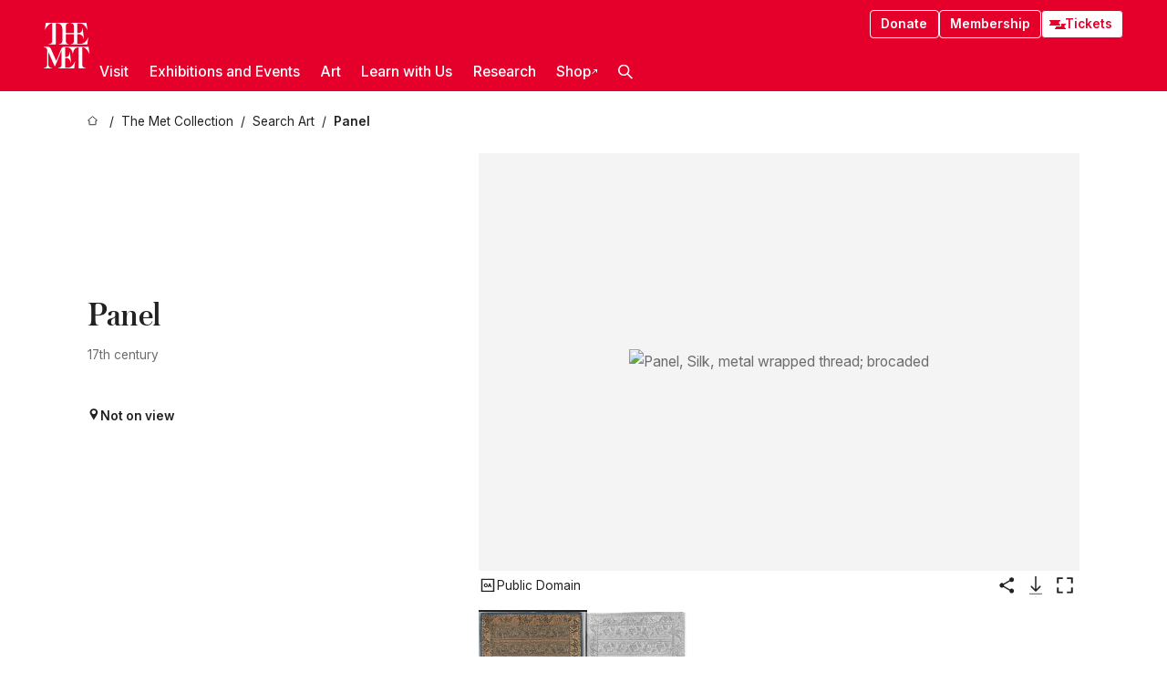

--- FILE ---
content_type: application/javascript; charset=utf-8
request_url: https://www.metmuseum.org/_next/static/chunks/7705-e02db262df13926d.js
body_size: 2135
content:
try{!function(){var e="undefined"!=typeof window?window:"undefined"!=typeof global?global:"undefined"!=typeof globalThis?globalThis:"undefined"!=typeof self?self:{},t=(new e.Error).stack;t&&(e._sentryDebugIds=e._sentryDebugIds||{},e._sentryDebugIds[t]="d680992d-1bf9-45a4-8492-9a027c3b5413",e._sentryDebugIdIdentifier="sentry-dbid-d680992d-1bf9-45a4-8492-9a027c3b5413")}()}catch(e){}(self.webpackChunk_N_E=self.webpackChunk_N_E||[]).push([[7705],{2702:(e,t,n)=>{var o=0/0,r=/^\s+|\s+$/g,i=/^[-+]0x[0-9a-f]+$/i,u=/^0b[01]+$/i,f=/^0o[0-7]+$/i,c=parseInt,a="object"==typeof n.g&&n.g&&n.g.Object===Object&&n.g,l="object"==typeof self&&self&&self.Object===Object&&self,s=a||l||Function("return this")(),p=Object.prototype.toString,y=Math.max,b=Math.min,v=function(){return s.Date.now()};function d(e){var t=typeof e;return!!e&&("object"==t||"function"==t)}function h(e){if("number"==typeof e)return e;if("symbol"==typeof(t=e)||t&&"object"==typeof t&&"[object Symbol]"==p.call(t))return o;if(d(e)){var t,n="function"==typeof e.valueOf?e.valueOf():e;e=d(n)?n+"":n}if("string"!=typeof e)return 0===e?e:+e;e=e.replace(r,"");var a=u.test(e);return a||f.test(e)?c(e.slice(2),a?2:8):i.test(e)?o:+e}e.exports=function(e,t,n){var o,r,i,u,f,c,a=0,l=!1,s=!1,p=!0;if("function"!=typeof e)throw TypeError("Expected a function");function g(t){var n=o,i=r;return o=r=void 0,a=t,u=e.apply(i,n)}function m(e){var n=e-c,o=e-a;return void 0===c||n>=t||n<0||s&&o>=i}function O(){var e,n,o,r=v();if(m(r))return j(r);f=setTimeout(O,(e=r-c,n=r-a,o=t-e,s?b(o,i-n):o))}function j(e){return(f=void 0,p&&o)?g(e):(o=r=void 0,u)}function w(){var e,n=v(),i=m(n);if(o=arguments,r=this,c=n,i){if(void 0===f)return a=e=c,f=setTimeout(O,t),l?g(e):u;if(s)return f=setTimeout(O,t),g(c)}return void 0===f&&(f=setTimeout(O,t)),u}return t=h(t)||0,d(n)&&(l=!!n.leading,i=(s="maxWait"in n)?y(h(n.maxWait)||0,t):i,p="trailing"in n?!!n.trailing:p),w.cancel=function(){void 0!==f&&clearTimeout(f),a=0,o=c=r=f=void 0},w.flush=function(){return void 0===f?u:j(v())},w}},37705:(e,t,n)=>{"use strict";var o=n(80822).DebounceInput;o.DebounceInput=o,e.exports=o},80822:(e,t,n)=>{"use strict";function o(e){return(o="function"==typeof Symbol&&"symbol"==typeof Symbol.iterator?function(e){return typeof e}:function(e){return e&&"function"==typeof Symbol&&e.constructor===Symbol&&e!==Symbol.prototype?"symbol":typeof e})(e)}Object.defineProperty(t,"__esModule",{value:!0}),t.DebounceInput=void 0;var r=f(n(61552)),i=f(n(2702)),u=["element","onChange","value","minLength","debounceTimeout","forceNotifyByEnter","forceNotifyOnBlur","onKeyDown","onBlur","inputRef"];function f(e){return e&&e.__esModule?e:{default:e}}function c(e,t){var n=Object.keys(e);if(Object.getOwnPropertySymbols){var o=Object.getOwnPropertySymbols(e);t&&(o=o.filter(function(t){return Object.getOwnPropertyDescriptor(e,t).enumerable})),n.push.apply(n,o)}return n}function a(e){for(var t=1;t<arguments.length;t++){var n=null!=arguments[t]?arguments[t]:{};t%2?c(Object(n),!0).forEach(function(t){y(e,t,n[t])}):Object.getOwnPropertyDescriptors?Object.defineProperties(e,Object.getOwnPropertyDescriptors(n)):c(Object(n)).forEach(function(t){Object.defineProperty(e,t,Object.getOwnPropertyDescriptor(n,t))})}return e}function l(e,t){return(l=Object.setPrototypeOf||function(e,t){return e.__proto__=t,e})(e,t)}function s(e){if(void 0===e)throw ReferenceError("this hasn't been initialised - super() hasn't been called");return e}function p(e){return(p=Object.setPrototypeOf?Object.getPrototypeOf:function(e){return e.__proto__||Object.getPrototypeOf(e)})(e)}function y(e,t,n){return t in e?Object.defineProperty(e,t,{value:n,enumerable:!0,configurable:!0,writable:!0}):e[t]=n,e}var b=function(e){if("function"!=typeof e&&null!==e)throw TypeError("Super expression must either be null or a function");c.prototype=Object.create(e&&e.prototype,{constructor:{value:c,writable:!0,configurable:!0}}),Object.defineProperty(c,"prototype",{writable:!1}),e&&l(c,e);var t,n,f=(t=function(){if("undefined"==typeof Reflect||!Reflect.construct||Reflect.construct.sham)return!1;if("function"==typeof Proxy)return!0;try{return Boolean.prototype.valueOf.call(Reflect.construct(Boolean,[],function(){})),!0}catch(e){return!1}}(),function(){var e,n=p(c);return e=t?Reflect.construct(n,arguments,p(this).constructor):n.apply(this,arguments),function(e,t){if(t&&("object"===o(t)||"function"==typeof t))return t;if(void 0!==t)throw TypeError("Derived constructors may only return object or undefined");return s(e)}(this,e)});function c(e){if(!(this instanceof c))throw TypeError("Cannot call a class as a function");y(s(t=f.call(this,e)),"onChange",function(e){e.persist();var n=t.state.value,o=t.props.minLength;t.setState({value:e.target.value},function(){var r=t.state.value;if(r.length>=o)return void t.notify(e);n.length>r.length&&t.notify(a(a({},e),{},{target:a(a({},e.target),{},{value:""})}))})}),y(s(t),"onKeyDown",function(e){"Enter"===e.key&&t.forceNotify(e);var n=t.props.onKeyDown;n&&(e.persist(),n(e))}),y(s(t),"onBlur",function(e){t.forceNotify(e);var n=t.props.onBlur;n&&(e.persist(),n(e))}),y(s(t),"createNotifier",function(e){if(e<0)t.notify=function(){return null};else if(0===e)t.notify=t.doNotify;else{var n=(0,i.default)(function(e){t.isDebouncing=!1,t.doNotify(e)},e);t.notify=function(e){t.isDebouncing=!0,n(e)},t.flush=function(){return n.flush()},t.cancel=function(){t.isDebouncing=!1,n.cancel()}}}),y(s(t),"doNotify",function(){t.props.onChange.apply(void 0,arguments)}),y(s(t),"forceNotify",function(e){var n=t.props.debounceTimeout;if(t.isDebouncing||!(n>0)){t.cancel&&t.cancel();var o=t.state.value,r=t.props.minLength;o.length>=r?t.doNotify(e):t.doNotify(a(a({},e),{},{target:a(a({},e.target),{},{value:o})}))}}),t.isDebouncing=!1,t.state={value:void 0===e.value||null===e.value?"":e.value};var t,n=t.props.debounceTimeout;return t.createNotifier(n),t}return n=[{key:"componentDidUpdate",value:function(e){if(!this.isDebouncing){var t=this.props,n=t.value,o=t.debounceTimeout,r=e.debounceTimeout,i=e.value,u=this.state.value;void 0!==n&&i!==n&&u!==n&&this.setState({value:n}),o!==r&&this.createNotifier(o)}}},{key:"componentWillUnmount",value:function(){this.flush&&this.flush()}},{key:"render",value:function(){var e,t,n=this.props,o=n.element,i=(n.onChange,n.value,n.minLength,n.debounceTimeout,n.forceNotifyByEnter),f=n.forceNotifyOnBlur,c=n.onKeyDown,l=n.onBlur,s=n.inputRef,p=function(e,t){if(null==e)return{};var n,o,r=function(e,t){if(null==e)return{};var n,o,r={},i=Object.keys(e);for(o=0;o<i.length;o++)n=i[o],t.indexOf(n)>=0||(r[n]=e[n]);return r}(e,t);if(Object.getOwnPropertySymbols){var i=Object.getOwnPropertySymbols(e);for(o=0;o<i.length;o++)n=i[o],!(t.indexOf(n)>=0)&&Object.prototype.propertyIsEnumerable.call(e,n)&&(r[n]=e[n])}return r}(n,u),y=this.state.value;return e=i?{onKeyDown:this.onKeyDown}:c?{onKeyDown:c}:{},t=f?{onBlur:this.onBlur}:l?{onBlur:l}:{},r.default.createElement(o,a(a(a(a({},p),{},{onChange:this.onChange,value:y},e),t),s?{ref:s}:{}))}}],function(e,t){for(var n=0;n<t.length;n++){var o=t[n];o.enumerable=o.enumerable||!1,o.configurable=!0,"value"in o&&(o.writable=!0),Object.defineProperty(e,o.key,o)}}(c.prototype,n),Object.defineProperty(c,"prototype",{writable:!1}),c}(r.default.PureComponent);t.DebounceInput=b,y(b,"defaultProps",{element:"input",type:"text",onKeyDown:void 0,onBlur:void 0,value:void 0,minLength:0,debounceTimeout:100,forceNotifyByEnter:!0,forceNotifyOnBlur:!0,inputRef:void 0})}}]);
//# sourceMappingURL=7705-e02db262df13926d.js.map